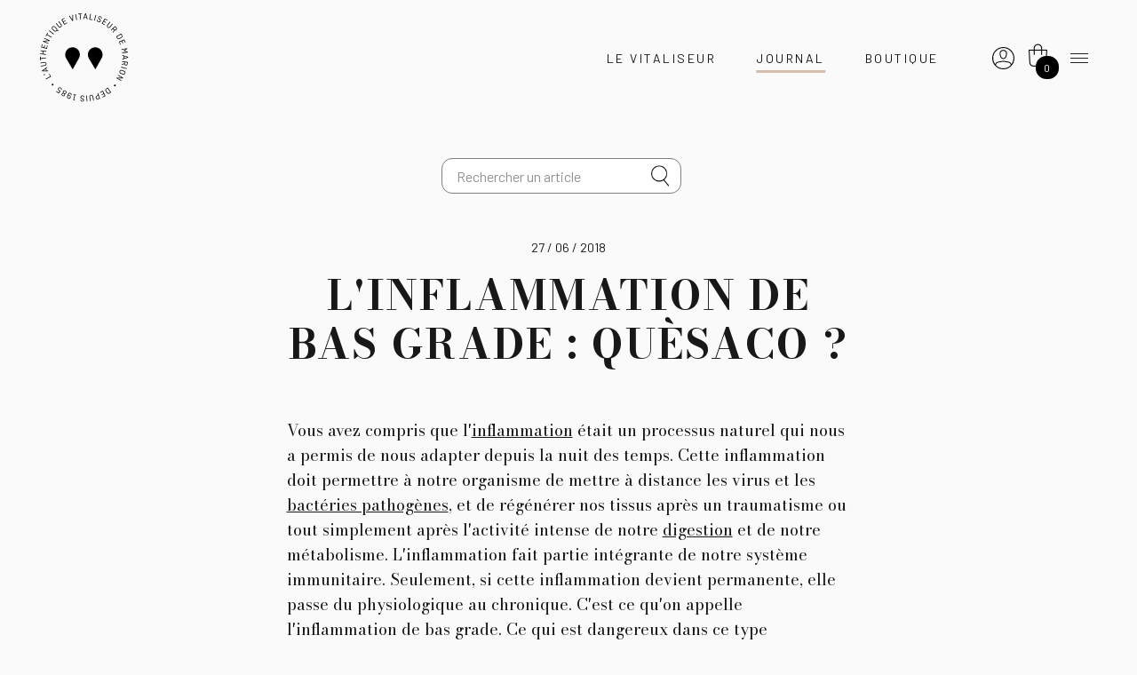

--- FILE ---
content_type: text/html
request_url: https://www.vitaliseurdemarion.fr/fr/officiel/article/slug/linflammation-de-bas-grade-quesaco
body_size: 13240
content:
<!doctype html>
<html class="own-html" lang="fr">

<head>
  <link rel="preconnect" href="https://fonts.googleapis.com">
  <link rel="preconnect" href="https://fonts.gstatic.com" crossorigin>

  <meta charset="utf-8" />
  <meta name="generator" content="Fasty" />
  <link rel="apple-touch-icon" sizes="57x57" href="https://resize.ovh/r/037cffc0-abd8-11e9-b464-57469525097d/57/57">
  <link rel="apple-touch-icon" sizes="60x60" href="https://resize.ovh/r/037cffc0-abd8-11e9-b464-57469525097d/60/60">
  <link rel="apple-touch-icon" sizes="72x72" href="https://resize.ovh/r/037cffc0-abd8-11e9-b464-57469525097d/72/72">
  <link rel="apple-touch-icon" sizes="76x76" href="https://resize.ovh/r/037cffc0-abd8-11e9-b464-57469525097d/76/76">
  <link rel="apple-touch-icon" sizes="114x114" href="https://resize.ovh/r/037cffc0-abd8-11e9-b464-57469525097d/114/114">
  <link rel="apple-touch-icon" sizes="120x120" href="https://resize.ovh/r/037cffc0-abd8-11e9-b464-57469525097d/120/120">
  <link rel="apple-touch-icon" sizes="144x144" href="https://resize.ovh/r/037cffc0-abd8-11e9-b464-57469525097d/144/144">
  <link rel="apple-touch-icon" sizes="152x152" href="https://resize.ovh/r/037cffc0-abd8-11e9-b464-57469525097d/152/152">
  <link rel="apple-touch-icon" sizes="180x180" href="https://resize.ovh/r/037cffc0-abd8-11e9-b464-57469525097d/180/180">
  <link rel="icon" type="image/png" sizes="192x192"
    href="https://resize.ovh/r/037cffc0-abd8-11e9-b464-57469525097d/192/192">
  <link rel="icon" type="image/png" sizes="32x32"
    href="https://resize.ovh/r/037cffc0-abd8-11e9-b464-57469525097d/32/32">
  <link rel="icon" type="image/png" sizes="96x96"
    href="https://resize.ovh/r/037cffc0-abd8-11e9-b464-57469525097d/96/06">
  <link rel="icon" type="image/png" sizes="16x16"
    href="https://resize.ovh/r/037cffc0-abd8-11e9-b464-57469525097d/16/16">
  <meta name="p:domain_verify" content="640d016d46214ea3b8c8e4403ad4234c" />

  <meta name="msapplication-TileColor" content="#ffffff">
  <meta name="msapplication-TileImage" content="https://resize.ovh/r/037cffc0-abd8-11e9-b464-57469525097d/144/144">

  <meta name="theme-color" content="#ffffff">

  <link rel="alternate" type="application/rss+xml" title="Feed RSS" href="/fr/flux/rss" />
  <meta name="viewport" content="width=device-width, initial-scale=1, shrink-to-fit=no" />
  <!-- Bootstrap CSS -->
  <link href="https://stackpath.bootstrapcdn.com/bootstrap/4.3.1/css/bootstrap.min.css" rel="stylesheet"
    integrity="sha384-ggOyR0iXCbMQv3Xipma34MD+dH/1fQ784/j6cY/iJTQUOhcWr7x9JvoRxT2MZw1T" crossorigin="anonymous" />
  <!-- <link href="https://fonts.googleapis.com/css?family=Open+Sans:300,400,500,600,700&amp;26;display=swap"
    rel="stylesheet" /> -->
  <link href="https://fonts.googleapis.com/css2?family=Barlow:wght@400;500;700;800&family=Barlow+Condensed:wght@300&family=Bodoni+Moda:wght@400;500;600;700&display=swap"
    rel="stylesheet">


  <link rel="stylesheet" href="https://maxcdn.bootstrapcdn.com/font-awesome/4.5.0/css/font-awesome.min.css" />
  <link rel="stylesheet" href="/fr/5312898/css/WuvkeV4KuwmiPLq3w-ryGLYJ2KA=.css" type="text/css" media="all" />
  <meta property="fb:app_id" content="1548671818734296" />
  <script src="/fr/5312898/vendors/puha4OXH-53n1yv1CUiqXIgebdA=.js"></script>
  <script>
    function eventHub() { riot.observable(this) }
    var eventHub = new eventHub()
    var lang = "fr"
    var url = "https://vitaliseur.fasty.ovh/_db/db_vitaliseur/v1/"
  </script>
  <title>L'inflammation de bas grade : quèsaco ?</title><meta name="description" content="L'inflammation de bas grade : quèsaco ?" /><meta property="og:title" content="L'inflammation de bas grade : quèsaco ?" /><meta property="og:image" content="https://resize.ovh/o/179ddcc0-ac7a-11e9-b464-57469525097d" /><meta property="og:type" content="article" /><link rel="canonical" href="https://vitaliseurdemarion.fr/fr/officiel/article/slug/linflammation-de-bas-grade-quesaco" /><meta property="og:url" content="https://vitaliseurdemarion.fr/fr/officiel/article/slug/linflammation-de-bas-grade-quesaco" />
</head>

<body class="d-flex flex-column" id="bodySite">
  <script src='/fr/5966113/component/_jYnEWbC--M.tag' type='riot/tag'></script><script>document.addEventListener('DOMContentLoaded', function() { riot.mount('search') });document.addEventListener('turbolinks:load', function() { riot.mount('search') });</script>
  <newsletterpopup></newsletterpopup>
  <script src='/fr/608812582/component/_jYnEWbC--I.tag' type='riot/tag'></script><script>document.addEventListener('DOMContentLoaded', function() { riot.mount('newsletterpopup') });document.addEventListener('turbolinks:load', function() { riot.mount('newsletterpopup') });</script>

  
<header class="header">
	<div class="header_inner">
		<nav class="header-brand">
			<a href="https://shop.vitaliseurdemarion.fr/officiel/vitaliseur-de-marion/?lang=fr">
				<img class="default-logo" alt="Le Vitaliseur de Marion"
					src="/asset/o/ec82b362-9b1c-4423-a5b6-1a5327f41dac?_from=dml0YWxpc2V1cg==">
			</a>
		</nav>
		<nav class="header-nav">
			<ul class="menu menu-left">
				<li class="item-vitaliseur">
					<a href="https://shop.vitaliseurdemarion.fr/officiel/vitaliseur-de-marion/fr">Le Vitaliseur</a>
				</li>
				
				
				<li class="item-journal">
					<a href="/fr/officiel/articles">Journal</a>
				</li>
				<li class="item-shop">
					<a href="https://shop.vitaliseurdemarion.fr/">Boutique</a>
				</li>
			</ul>
			<ul class="menu menu-right">
				<li>
					<nav id="basket">
						<a href="https://shop.vitaliseurdemarion.fr/mon-compte"><img
								src="/static/uploads/2019/09/04/pyOnZfFuXoN9qvj7anhy.svg" height="25" /></a>
						<button class="btn" type="button" data-toggle="collapse" data-target="#mySidebasket"
							aria-expanded="false" aria-controls="mySidebasket">
							<span class="navbar-toggler-icon basket"><i class="ma-shopping-basket">
									<div class="nbbask"></div>
								</i></span>
						</button>
					</nav>
					<div id="mySidebasket" class="collapse sidebasket">
						<span class="caret"></span>
						<div class="cont-sidebasket">
							<p class="pt-2 pb-3" id="cartinfo"></p>
							<div class="border-bottom pt-2 pb-2 d-block d-md-none d-948-none"><a
									href="http://shop.vitaliseurdemarion.fr" class="d-flex"><i class="ma-vitaliseur mr-3"></i>
									<div class="mt-1">Boutique</div>
								</a></div>
							<div class="pt-2 hidden border-bottom pt-2 pb-2" id="se_connecter"><a
									href="http://shop.vitaliseurdemarion.fr/login" class="d-flex"><i
										class="ma-connexion mr-3"></i>
									<div class="mt-1">Se connecter</div>
								</a></div>
							<div class="border-bottom pt-2 pb-2"><a href="http://shop.vitaliseurdemarion.fr/panier"
									class="d-flex"><i class="ma-shopping-basket-white mr-3"></i>
									<div class="mt-1">Panier</div>
								</a></div>
							<div class="border-bottom pt-2 pb-2 hidden" id="mes_commandes"><a
									href="http://shop.vitaliseurdemarion.fr/mes-commandes" class="d-flex"><i
										class="ma-commandes mr-3"></i>
									<div class="mt-1">Mes commandes</div>
								</a></div>
							<div class="pt-2 pb-2 d-block d-md-none d-948-none"><a
									href="https://www.vitaliseurdemarion.fr/officiel/vitaliseur-de-marion/"
									class="d-flex"><i class="ma-icologo mr-3"></i>
									<div class="mt-1">Découvrir</div>
								</a></div>
						</div>
					</div>
				</li>
				<li>
					<button class="navbar-toggler border-0" type="button" onclick="openNav();">
						<span class="navbar-toggler-icon"></span>
					</button>
				</li>
			</ul>
		</nav>
	</div>
</header>

<div id="mySidenav" class="menu-touch-wrapper">
	<div class="menu-touch">
		<div class="menu-touch_inner">
			<button class="btn-close" onclick="closeNav();">
				<span class="btn-icon"></span>
				<span class="btn-label">Fermer</span>
			</button>
			<div class="menu-head">
				<div class="menu-inner">
					<search inputclass="mdb-autocomplete" spanclass="ma-search"
						elid="ma-search"></search>
				</div>
			</div>
			<div class="menu-body">
				<div class="menu-inner">
					<nav>
						<ul class="navigation">
							<li>
								<div class="btn-wrapper">
									<a href="https://shop.vitaliseurdemarion.fr/officiel/vitaliseur-de-marion/fr">
										<span>Le Vitaliseur</span>
									</a>
									<a class="btn-secondary" href="https://shop.vitaliseurdemarion.fr/?lang=fr">
										<span>Boutique</span>
									</a>
									
								</div>
								<ul>
									<li><a href="https://app.vitaliseurdemarion.fr/"><span>Application</span></a></li>
									<li>
										<a
											href="/fr/officiel/article/slug/quelle-difference-vitaliseur-autre-cuit-vapeur">
											<span>Découvrir</span>
										</a>
									</li>
									<li>
										<a
											href="/fr/officiel/article/slug/vitaliseur-marion-mode-demploi-cuit-vapeur">
											<span>Conseils d'utilisation</span>
										</a>
									</li>
									<li>
										<a href="/fr/officiel/article/slug/fondement-dune-cuisine-nouvelle">
											<span>Son histoire</span>
										</a>
									</li>
								</ul>
							</li>
							<li>
								<a href="/fr/officiel/articles">
									<span>Articles</span>
								</a>
							</li>
							<li>
								<a href="/fr/officiel/recettes">
									<span>Recettes</span>
								</a>
							</li>
							<li>
								<a href="/fr/officiel/marion">
									<span>Marion Kaplan</span>
								</a>
							</li>
							
							<li>
								<a href="/fr/officiel/filtre-articles/tag/podcast">
									<span>Podcasts</span>
								</a>
							</li>
							
							<li>
								<a href="https://shop.vitaliseurdemarion.fr/calendrier">
									<span>Agenda</span>
								</a>
							</li>
							<li>
								<a href="https://shop.vitaliseurdemarion.fr/faq?lang=fr">
									<span>FAQ</span>
								</a>
							</li>
							<li class="contacts">
								<a href="tel:+33494012261" class="phoneto">
									<span>+33 (4) 94 01 22 61</span>
								</a>
								<a href="/cdn-cgi/l/email-protection#7b1814150f1a180f3b0d120f1a1712081e0e0955181416" class="mailto">
									<span>
										<svg xmlns="http://www.w3.org/2000/svg" viewBox="0 0 28.5 20.2">
											<path fill="#020203" d="M2.8 0C1.3 0 0 1.3 0 2.9v14.4c0 1.6 1.2 2.9 2.8 2.9h22.9c1.5 0 2.8-1.3 2.8-2.9V2.9c0-1.6-1.2-2.9-2.8-2.9H2.8zm0 1.4h22.9c.2 0 .4.1.6.1L15.1 12.1c-.5.5-1.2.5-1.7 0L2.2 1.5c.2-.1.4-.1.6-.1zM1.5 2.7l7.9 7.5L1.6 18c-.1-.2-.2-.4-.2-.7V2.9c0-.1 0-.2.1-.2zm25.6 0v14.6c0 .2-.1.5-.2.7l-7.8-7.8 8-7.5zm-8.9 8.4l7.6 7.6h-23-.1l7.6-7.6 2.1 2c1 1 2.6 1 3.6 0l2.2-2z"/>
										</svg>
									</span>
								</a>
							</li>
						</ul>
					</nav>
					<nav class="nav-social-lang">
						<span class="row-label">Suivez-nous</span>
						<div class="list-wrapper">
							<ul class="list-networks">
								<li>
									<a href="https://www.facebook.com/vitaliseurdemarion" target="_blank"
										rel="noopener noreferrer">
										<i class="ma-facebook" aria-hidden="true"></i>
									</a>
								</li>
								<li>
									<a href="https://www.instagram.com/vitaliseur/?hl=fr" target="_blank"
										rel="noopener noreferrer">
										<i class="ma-instagram" aria-hidden="true"></i>
									</a>
								</li>
								<li>
									<a href="https://twitter.com/vitaliseur" target="_blank" rel="noopener noreferrer">
										<i class="ma-twitter" aria-hidden="true"></i>
									</a>
								</li>
								<li>
									<a href="https://www.pinterest.fr/LeVitaliseur/" target="_blank"
										rel="noopener noreferrer">
										<i class="ma-pinterest" aria-hidden="true"></i>
									</a>
								</li>
							</ul>
							<ul class="list-lang">
								<li>
									<a href="/fr/officiel/articles" target="_blank" class="langfr">
										<i class="ma-fr-flag" aria-hidden="true"></i>
									</a>
								</li>
								<li>
									<a href="/en/officiel/articles" target="_blank" class="langen">
										<i class="ma-en-flag" aria-hidden="true"></i>
									</a>
								</li>
							</ul>
						</div>
					</nav>
				</div>
			</div>
			<!--<div class="menu-foot">
				<div class="menu-inner">
					<div class="wrapp-95">
						<span>Découvrez la maison du Vitaliseur</span>
						<span>
							<a href="#">Épicerie</a>, <a href="#">Céramique</a>, <a href="#">Magazine</a>
						</span>
					</div>
				</div>
			</div>-->
		</div>
	</div>
	<button class="btn-close-xl" onclick="closeNav()">
		<span class="btn-label">Fermer</span>
	</button>
	<!-- <div class="cont-sidenav">
		<a href="javascript:void(0)" class="closebtn" onclick="closeNav()">&times;</a>
		<ul class="nav">
			<li class="nav-item">
				<a class="nav-link"
					href="https://www.vitaliseurdemarion.fr/officiel/vitaliseur-de-marion/?lang=fr">{{
					tr | Le Vitaliseur }}</a>
				<ul class="list-unstyled">
					<li><a class="nav-link"
							href="/fr/officiel/article/slug/quelle-difference-vitaliseur-autre-cuit-vapeur">{{
							tr | Découvrir }}</a></li>
					<li><a class="nav-link"
							href="/fr/officiel/article/slug/vitaliseur-marion-mode-demploi-cuit-vapeur">{{
							tr | Conseils d'utilisation }}</a></li>
					<li><a class="nav-link"
							href="/fr/officiel/article/slug/fondement-dune-cuisine-nouvelle">{{
							tr | Son histoire }}</a></li>
				</ul>
			</li>
			<li class="nav-item">
				<a class="nav-link" href="/fr/officiel/articles">Santé</a>
				<ul class="list-unstyled">
					<li><a class="nav-link nav_bien_etre" href="/fr/officiel/articles">Bien-être</a></li>
					<li><a class="nav-link nav_recettes" href="/fr/officiel/recettes">Recettes</a></li>
					<li><a class="nav-link" href="https://95degres.com">95°</a></li>
					<li><a class="nav-link nav_marion" href="/fr/officiel/marion">Marion Kaplan</a>
					</li>
				</ul>
			</li>
			<li class="nav-item">
				<a class="nav-link" href="https://shop.vitaliseurdemarion.fr/?lang=fr">Boutique</a>
				<ul class="list-unstyled">
					<li><a class="nav-link" href="https://shop.vitaliseurdemarion.fr/mentions?lang=fr">Mentions légales</a></li>
					<li><a class="nav-link" href="https://shop.vitaliseurdemarion.fr/cgv?lang=fr">{{
							tr | CGV }}</a></li>
				</ul>
			</li>
			<li class="nav-item">
				<a class="nav-link" href="https://shop.vitaliseurdemarion.fr/faq?lang=fr">FAQ</a>
			</li>
		</ul>
		<search_recipe inputclass="form-control pr-5 mdb-autocomplete"
			spanclass="ma-search-sidemenu form-control-feedback" elid=""></search_recipe>

		<div class="mr-0 mr-sm-4 pr-0 pr-sm-3" style="margin-top: 20px">
			<a href="/fr/officiel/articles" target="_blank" class="langfr"><i class="ma-fr-flag"
					aria-hidden="true"></i></a><a href="/en/officiel/articles" target="_blank" class="langen"
				style="margin-left:5px"><i class="ma-en-flag" aria-hidden="true"></i></a>
		</div>
	</div> -->
</div>

<script data-cfasync="false" src="/cdn-cgi/scripts/5c5dd728/cloudflare-static/email-decode.min.js"></script><script>
	var count = localStorage.getItem("cart") || 0
	$(".ma-shopping-basket .nbbask").text(count)
	if (count > 0) {
		$("#cartinfo").text("Vous avez " + count + " articles dans votre panier")
	} else {
		$("#cartinfo").text("Votre panier est vide")
	}

	if (localStorage.getItem("cart") !== undefined) {
		$("#mes_commandes").removeClass("hidden")
	} else {
		$("#se_connecter").removeClass("hidden")
	}
</script>
  <div id="page-content font-title">
    

<div class=" "><div class="none ">
  
  <div class="container">

  	<div class="row justify-content-center align-items-center mt-0 mt-sm-5 content-article font-title">
		<nav class="navbar d-flex justify-content-center align-items-center marg-menu-top" id="second-nav">
			<search inputclass="form-control mr-0 mr-md-3 pr-5 mdb-autocomplete" spanclass="ma-search form-control-feedback" title="Rechercher un article"
				elid="ma-search"></search>
			<!--<div class="dropdown">
				<button class="btn dropdown-toggle d-flex" type="button" id="dropdownMenu2" data-toggle="dropdown"
					aria-haspopup="true" aria-expanded="false">
					Tous les articles
				</button>

				<div class="dropdown-menu" aria-labelledby="dropdownMenu2">
					<div class="dropdown-divider mb-2"></div>
					<button class="dropdown-item" type="button">Entrées</button>
					<button class="dropdown-item" type="button">Plats</button>
					<button class="dropdown-item" type="button">Desserts</button>
					<div class="dropdown-divider mt-2 mb-2"></div>
					<button class="dropdown-item" type="button">Végétal</button>
					<button class="dropdown-item" type="button">Grands-mères</button>
				</div>

			</div>-->
		</nav>

  		<div class="col-lg-8 col-md-11 col-xl-7 col-12 pb-3 pb-sm-5" id="article">
  		  
				<p class="date-article text-center mb-3">27 / 06 / 2018</p>
    			<h1 class="text-center text-uppercase">L&#039;inflammation de bas grade : quèsaco ?</h1>
    			<!-- <p class="text-center reseau-partage">
    			  Partager - <a href="" class="partage twitter-share">Twitter</a>
    			  <a href="" class="partage fb-share">Facebook</a>
    			  <a href="" class="partage" data-toggle="modal" data-target="#shareFriend" data-subject="L&#039;inflammation de bas grade : quèsaco ?">Lien</a>
  			  </p> -->

    			<p class="entete-article"></p>
    			<div class="cont-article"><p>Vous avez compris que l'<a title="Comment neutraliser l’inflammation ?" href="/officiel/advices/comment-neutraliser-linflammation/" target="_blank">inflammation</a> était un processus naturel qui nous a permis de nous adapter depuis la nuit des temps. Cette inflammation doit permettre à notre organisme de mettre à distance les virus et les <a title="Des bactéries pour la vie" href="/officiel/le-mag-de-marion/marion-vous-dit-tout/bacteries-vie/" target="_blank">bactéries pathogènes</a>, et de régénérer nos tissus après un traumatisme ou tout simplement après l'activité intense de notre <a title="Digestion ou absorption là est la question – partie 1" href="/officiel/advices/digestion-absorption-question/" target="_blank">digestion</a> et de notre métabolisme. L'inflammation fait partie intégrante de notre système immunitaire.

Seulement, si cette inflammation devient permanente, elle passe du physiologique au chronique. C'est ce qu'on appelle l'inflammation de bas grade.

Ce qui est dangereux dans ce type d'inflammation, c'est qu'on ne s’en rend pas compte car on ne perçoit pas la douleur et son processus est totalement silencieux.</p><p>Notre organisme&nbsp;a toutes les possibilités de désactiver l'inflammation une fois qu'il a vaincu l'envahisseur ou que la blessure est cicatrisée. On dit que le système inflammatoire est fonctionnel.

Les soldats au service de l'inflammation silencieuse s'appellent les <em>eicosanoïdes </em>avec pour alliés les<em> cytokines</em>. Ce sont des hormones et des protéines qui contrôlent tout le processus inflammatoire en permettant aux cellules spécialisées de se mobiliser et de traverser les vaisseaux sanguins afin d'arriver sur le lieu de l'agression et détruire les barbares en les absorbant grâce aux cellules macrophages, et en réparant les tissus lésés.

&nbsp;

Mesdames et Messieurs votre graisse abdominale et votre cellulite sont un vaste entrepôt contenant de puissants générateurs d'inflammation. En effet cet entrepôt séquestre des acides gras très inflammatoires, l'acide arachidonique plus communément appelé oméga 6, qui fabrique tous les écosanoïdes pro inflammatoires entraînant la production d'une cascade de cytokines inflammatoires.</p><p><h3><a title="Vous êtes un homme, Madame Kousmine !" href="/officiel/etes-homme-madame-kousmine/" target="_blank" style="">Kousmine</a> disait déjà il y a 70 ans, qu'il y avait les eicosanoïdes de paix et les eicosanoïdes de guerre.</h3>
En gros, ceux de la paix ce sont les dérivés des <a title="« Tous gros demain » Conférence de Pierre Weill Partie 1" href="/officiel/le-mag-de-marion/marion-vous-dit-tout/gros-demain-conference-pierre-weill-partie-1/" target="_blank">oméga 3</a>, l’acide eicosapentaenoïque ou EPA,&nbsp; et ceux de la guerre les dérivés des <a title="« Tous gros demain » Conférence de Pierre Weill Partie 2" href="/officiel/le-mag-de-marion/marion-vous-dit-tout/gros-demain-conference-pierre-weill-partie-2/" target="_blank">oméga 6</a>, l’acide arachidonique.</p><p><h3>Comment j’ai détecté mon inflammation de bas grade&nbsp;?</h3></p><p>Manger bio et équilibré n'est pas suffisant. Nos aliments aujourd'hui ne peuvent plus couvrir les besoins de notre organisme&nbsp;!

Il y a trois ans j'ai fait un bilan complet avec toutes ces analyses qui sortent de l'ordinaire et qui hélas ne sont pas remboursées par la sécurité sociale. C'est bien dommage, car on éviterait la plupart des maladies comme le <a title="L’impact du sucre sur le diabète" href="/officiel/advices/impact-sucre-diabete/" target="_blank">diabète</a>, les maladies cardio-vasculaires voire les <a title="Cancer, la fin d’une maladie de civilisation ?" href="/officiel/cancer-fin-dune-maladie-civilisation/" target="_blank">cancers</a> et les maladies neuro dégénératives. Étant née par césarienne, élevée au lait de vache dans des <a title="La bonne façon de nourrir son bébé" href="/officiel/advices/bonne-facon-nourrir-bebe/" target="_blank">biberons</a>, et surtout ayant consommé des antibiotiques avant l'âge de trois ans, j'ai toujours eu un intestin extrêmement fragile et des ballonnements au moindre changement alimentaire et à la moindre émotion.

Quelle ne fut pas ma surprise quand je vis que je pouvais basculer dans l'insulino résistance, que je manquais d'oméga 3 EPA, de zinc, et que mon intestin était perméable, ça je m'en doutais&nbsp;!</p><p>Si je n'avais pas fait ses analyses, je pense que j'aurais pu basculer vers le diabète car je n'avais pas forcément conscience des dégâts que peuvent occasionner la consommation d'<a title="Les conséquences du sucre sur votre corps" href="/officiel/le-mag-de-marion/les-consequences-du-sucre-corps/" target="_blank">aliments riches en glu</a>cides&nbsp;comme le riz, les pommes de terre chaude, le maïs, les fruits comme le raisin, la pastèque, la mangue&nbsp;et bien sûr le chocolat que je consommais un peu trop. Tout comme vous je suis gourmande. Mais le fait de voir s'afficher ces analyses m'a suffisamment motivée à être plus stricte dans ma diète et à prendre des compléments alimentaires pour combler mes carences et lutter contre l'inflammation et régler mon terrain.

À propos de terrain, je vous ai expliqué comment on pouvait déterminer notre terrain génétique en faisant une recherche de notre <a title="2050 : nous serons tous intolérants au gluten!" href="/officiel/le-mag-de-marion/marion-vous-dit-tout/2050-serons-intolerants-au-gluten/" target="_blank">haplotype HLA</a>. On va l'appeler notre polymorphisme génétique. J'ai découvert que je pouvais être programmée à être diabétique et cœliaque. La bonne nouvelle c'est que, même si vous êtes prédisposés à ce type de maladie, vous pouvez très bien ne jamais les déclencher si vous observez une hygiène de vie comme je vous l’ai largement démontré dans mes divers ouvrages et surtout dans mon dernier livre <a title="Paléobiotique" href="/officiel/books/paleobiotique/" target="_blank"><em>Paléobiotique</em></a> aux éditions Thierry Souccar.</p><p><h3>Voici les analyses conseillées</h3><h3><strong style="font-size: 1.5rem;"><em>Le profil des acides gras érythrocitaires</em></strong></h3>
C'est une analyse très approfondie de tous vos acides gras, y compris les trans, si toxiques. Ces <a title="Manger gras pour perdre du poids ?" href="/officiel/manger-gras-reduire-poids/" target="_blank">acides gras</a> sont d'une importance capitale pour le bon fonctionnement de votre corps. Ils ont de multiples fonctions car, outre leur aspect calorique, ils sont les constituants principaux de vos membranes biologiques, ils sont les précurseurs de médiateurs et des facteurs régulateurs de votre expression génique. Grâce à cette analyse vous pourrez connaître votre statut en acides gras et vous pourrez ainsi savoir si votre alimentation est équilibrée ou non et si votre métabolisme est altéré, ce qui peut être un des grands facteurs des maladies chroniques.</p><p><h3><strong><em>La CRP ultrasensible</em></strong></h3><p><p>Tout le monde devrait faire cette analyse qui permet de détecter l'inflammation systémique de bas grade à l'origine de la plupart des maladies chroniques comme je l’ai énoncé plus haut.</p></p></p><p><h3><em><strong>L’homocystéine</strong></em></h3>Encore une analyse qui vous permet de connaître votre état inflammatoire et surtout qui révèle si vous risquez de souffrir d'une pathologie vasculaire, de dépression et de cancers entre autres. En effet, chez le sujet sain cet acide aminé soufré se transforme en cystéine. En revanche, quand elle s'accumule, l’homocystéine est directement agressive pour la paroi vasculaire. Elle peut être due à des carences en vitamines B6, B9, B12 ou à des anomalies enzymatiques congénitales.

Le bon fonctionnement de l’homocystéine dépend du polymorphisme de l'individu et de la biodisponibilité, c'est-à-dire la capacité de métabolisation et d'absorption de plusieurs vitamines comme les vitamines B2, B6, B9 et B12.</p><h3><strong><em>Les indices HOMA et QUICKI</em></strong></h3><p>
Permettent de mesurer à partir de votre sang votre glycémie ainsi que votre insulinémie. Ces indices permettent d'évaluer la résistance à l'insuline pour le HOMA et la sensibilité à cette hormone pour le QUICKI.</p><h3><strong><em>Le statut martial ou analyse complète du Fer</em></strong></h3><p>Analyser la ferritine n'est pas suffisant pour connaître nos réserves en fer et leur action dans l'organisme.

Le statut martial permet de doser la ferritine mais également la transferrine. Sa saturation permet d'évaluer la biodisponibilité du fer pour nos cellules.

Le fer est vital pour la production des globules rouges mais il assure également d'innombrables fonctions. Il contribue notamment au fonctionnement optimal des mitochondries, centrales énergétiques de chacune de nos cellules, et à la synthèse de nos neuromédiateurs.&nbsp; &nbsp;</p><h3><strong><em>La 8 hydroxy-guanosine ou 8-OHDG</em></strong></h3><p>Cette analyse permet de refléter (de manière indirecte) l'accumulation des lésions oxydatives de notre ADN. Son taux permet d'évaluer le stress oxydant (votre état de rouille).

Aujourd'hui, notre ADN est de plus en plus agressé par notre vie moderne : pollution, pesticides, perturbateurs endocriniens, <a title="J’arrête la malbouffe !" href="/officiel/books/malbouffe/" target="_blank">malbouffe</a>, <a title="Fumer tue à petit feu" href="/officiel/advices/fumer-tue-petit-feu/" target="_blank">tabac</a>, alcool, drogues, médicaments, <a title="Du stress au burn out" href="/officiel/advices/du-stress-au-burn-out/" target="_blank">stress</a> divers, auxquels viennent s'ajouter la pollution des ondes émises par la wi-fi, les téléphones portables, etc. le stress oxydant est considéré comme un indicateur de <a title="Des secrets de longévité bien gardés" href="/officiel/advices/secrets-longevite-bien-gardes/" target="_blank">vieillissement</a> et de risque de cancer.</p><h3><strong><em>Le Zinc</em></strong></h3><p>Je n'avais pas conscience de l'importance de ce petit oligo-élément que l'on trouve en quantité insuffisante dans notre alimentation à moins de manger des huîtres ou des bigorneaux plusieurs fois par semaine, car le zinc d'origine végétale est beaucoup moins absorbable.

C'est un métal fondamental pour la prolifération cellulaire comme celle de la peau et des muqueuses. Il a un rôle majeur dans le fonctionnement du système immunitaire. C'est un cofacteur de nos défenses anti oxydantes et de nombreuses enzymes.

Il joue également un rôle important au niveau du système nerveux. Sa déficience est associée à des troubles cognitifs et émotionnels, à de la fatigue, des maladies de peau qui peuvent dégénérer en cancer. Je vous développerai toute sa richesse dans une prochaine newsletter.</p><h3><strong><em>Le sélénium</em></strong></h3><p>Si vous mangez trois noix du Brésil par jour vous ne devriez pas être carencés. Sa mesure est néanmoins importante car il a un rôle clé dans nos mitochondries et c’est un cofacteur responsable de la conversion de l'hormone T4 en T3 si importante pour le bon fonctionnement de notre thyroïde.</p><h3><strong><em>La vitamine D</em></strong></h3><p>Son rôle va bien au-delà de la fixation du calcium dans notre squelette. Elle intervient dans l'activité de notre système immunitaire et possède des propriétés anti-inflammatoires et anti cancéreuses que l'on soit jeune ou vieux, nous sommes de plus en plus carencé en cette vitamine. Personnellement, vivant au soleil, je me croyais couverte et ne pensais pas souffrir de son insuffisance. Quelle ne fut pas ma surprise de constater que j'étais en dessous le 30 ng&nbsp;! J'ai dû me supplémenter pour revenir à une norme physiologique. Je vous conseille d'en faire autant.</p><h3><strong><em>La vitamine A</em></strong></h3><p>On croit que manger des carottes ou des légumes riches en caroténoïdes suffit à couvrir nos besoins en cette précieuse vitamine. Vous serez peut-être étonnés de vos résultats et d'observer une carence. Son rôle est majeur. Elle est indispensable à l'activité de la vitamine D, des hormones thyroïdiennes et de l'activité biologique de certains acides gras. Elle agit comme antioxydant et permet de réguler notre expression génique. Sa carence ou son excès a des conséquences délétères sur le fonctionnement de notre organisme.</p><h3><strong><em>Les anticorps anti LDL oxydés</em></strong></h3><p>Nous avons besoin de cholestérol pour le bon fonctionnement de notre organisme, pour la fabrication de nos œstrogènes et pour la protection de notre cerveau. C'est le LDL oxydé qui est toxique et qui peut être impliqué dans l'initiation et la progression des lésions d'athérosclérose.</p><h3><strong><em>Les IgG dirigés contre la caséine, l'ovalbumine et le gluten</em></strong></h3><p>
Si vous ne l'avez pas déjà fait, je vous conseille de faire cette analyse qui peut peut-être révéler une&nbsp;hypersensibilité&nbsp;aux œufs, aux <a title="Les produits laitiers nous fatiguent" href="/officiel/le-mag-de-marion/marion-vous-dit-tout/les-produits-laitiers-nous-fatiguent/" target="_blank">produits laitiers</a> ou au <a title="Régime sans gluten : bon ou mauvais ?" href="/officiel/nutritionniste-marion-kaplan/lagenda-nutrition-de-marion/regime-sans-gluten-bon-ou-mauvais/" target="_blank">gluten</a> et qui peut être source d'hyper perméabilité intestinale. Cette hypersensibilité peut conduire à différents troubles de type allergique et entraîner des maladies auto-immunes.</p><p>Vous me direz que cela fait bien des choses à étudier&nbsp;!

Pourtant, ce n'est pas si compliqué que ça.

Il vous suffit de faire un bilan d'investigation préventive appelé BIP de base.

Son coût total est de 215 € non remboursé par la sécurité sociale. Il vous suffit d'appeler le laboratoire et de leur demander un kit de prélèvement pour cet examen.

Ils vous enverront un boîtier avec des fioles très bien conditionnées. Il y a toutes les explications pour les prélèvements d'urine et de sang. Il vous suffit d'aller au laboratoire en bas de chez vous pour faire les prélèvements de sang dans les petites fioles et les envoyer le jour même au laboratoire.</p><p>Bien sûr, vous ne saurez pas lire les résultats. C'est la raison pour laquelle je vous invite à <strong>consulter un médecin formé à la médecine fonctionnelle et nutritionnelle</strong>. Vous pouvez demander <strong>de ma part</strong> à ce laboratoire, une liste de médecins formés dans votre région.

N'hésitez pas à me contacter si vous rencontrez un problème.</p><p>Laboratoire LIMS-MBNEXT

Tel&nbsp;: + 32 ( 0)10 870 970

<a href="http://www.lims-mbnext.be/" target="_blank">http://www.lims-mbnext.be/</a></p><p><strong>Marion Kaplan</strong></p></div>
    			
    			
    			<!-- <div class="text-center">
    			  
      				<ul class="liste-tag d-inline-block text-left">
      				  
      					  <li><a href="/fr/officiel/filtre-articles/tag/santé">santé</a></li>
      					
      					  <li><a href="/fr/officiel/filtre-articles/tag/microbiote">microbiote</a></li>
      					
      					  <li><a href="/fr/officiel/filtre-articles/tag/diabète">diabète</a></li>
      					
      					  <li><a href="/fr/officiel/filtre-articles/tag/cancer">cancer</a></li>
      					
      				</ul>
    				
    			</div> -->
    		
  		</div>
  	</div>

	<!-- <div class="row justify-content-center align-items-center mt-0 mt-sm-5">
		<div class="col-md-12 pb-2 pb-sm-5 d-flex flex-row">
			<div class="col-md-3 pr-0 pl-0 pr-sm-2 pl-sm-2 text-center justify-content-start mt-4 next-prev">
			
					<a href="/fr/-/article/slug/prevoyez-un-bon-fond-de-placard">
					<i class="ma-prev"></i>
					<p class="text-uppercase">Prévoyez un bon fond de placard ! </p>
				</a>
				
			</div>
			<div class="col-md-6 text-center d-none d-md-flex justify-content-center align-items-center">Partager

				<p class="mb-0"><a href="" class="partage twitter-share"><i class="fa fa-twitter"></i></a></p>
				<p class="mb-0"><a href="" class="partage fb-share"><i class="fa fa-facebook-f"></i></a> </p>
				<p class="mb-0"><a href="" class="partage pinterest-share"><i class="fa fa-pinterest-p"></i></a> </p>
				<p class="mb-0"><a href="" class="partage" data-toggle="modal" data-target="#shareFriend" data-subject="L&#039;inflammation de bas grade : quèsaco ?">Lien</a></p>
			</div>
			<div class="col-md-3 pr-0 pl-0 pr-sm-2 pl-sm-2 text-center justify-content-end mt-4 next-prev">
			
					<a href="/fr/-/article/slug/comment-neutraliser-linflammation"><i class="ma-next"></i>
					<p class="text-uppercase">Comment neutraliser l&#039;inflammation ?</p>
				</a>
				
			</div>
		</div>
	</div> -->

  </div>

  	<div class="container-socials d-flex justify-content-center align-items-center">
		Partager
		<p class="mb-0"><a href="" class="partage fb-share"><i class="fa fa-facebook-f"></i></a> </p>
		<p class="mb-0"><a href="" class="partage pinterest-share"><i class="fa fa-pinterest-p"></i></a> </p>
	</div>

	<div class="container-fluid" id="module-comm-fb">
		<div class="row justify-content-center align-items-center">
		<a name="comments"></a>

		<!-- facebook-tab -->
		<div id="fb-root"></div>

		

		<div class="fb-comments" data-href="http://www.vitaliseurdemarion.fr/officiel/advices/linflammation-bas-grade-quesaco/" data-width="" data-numposts="5"></div>
		</div>
	</div>
	<div class="container pb-5" id="same-sub">
		<div class="row justify-content-center align-items-center mt-5">
			<div class="pb-3 col-lg-8 col-md-11 col-xl-7 col-12">
				<div class="title pb-3">
					<b>Sur le même thème</b>
				</div>
			</div>
			
	<div class="col-lg-8 col-md-11 col-xl-7 col-12 d-flex flex-row align-items-center mb-5 article-container">
		<div class="col-md-10 col-9 pl-0 item-hover">
			<h2 class="title-liste mr-4 font-title"><a href="/fr/officiel/article/slug/fumer-tue-a-petit-feu">Fumer tue à petit feu</a></h2>
		
			<ul class="liste-tag d-none d-md-block">
				
					<li><a href="/fr/officiel/filtre-articles/tag/santé">santé</a></li>
				
					<li><a href="/fr/officiel/filtre-articles/tag/cancer">cancer</a></li>
				
			</ul>
		
		</div>
		<div class="col-md-2 col-3 pl-0 pr-0 text-right img-list-bien-container">
			
			<a href="/fr/officiel/article/slug/fumer-tue-a-petit-feu">
				<picture>
				<source type="image/webp" srcset="https://resize.ovh/r/0ef84510-ac7a-11e9-b464-57469525097d/100.webp">
				<source srcset="https://resize.ovh/r/0ef84510-ac7a-11e9-b464-57469525097d/100">
				<img class="img-list-bien" src="https://resize.ovh/r/0ef84510-ac7a-11e9-b464-57469525097d/100" alt="Fumer tue à petit feu">
				</picture>
			</a>
			
		</div>
	</div>

	<div class="col-lg-8 col-md-11 col-xl-7 col-12 d-flex flex-row align-items-center mb-5 article-container">
		<div class="col-md-10 col-9 pl-0 item-hover">
			<h2 class="title-liste mr-4 font-title"><a href="/fr/officiel/article/slug/etes-homme-madame-kousmine">Vous êtes un homme, Madame Kousmine ! </a></h2>
		
			<ul class="liste-tag d-none d-md-block">
				
					<li><a href="/fr/officiel/filtre-articles/tag/santé">santé</a></li>
				
					<li><a href="/fr/officiel/filtre-articles/tag/alimentation">alimentation</a></li>
				
					<li><a href="/fr/officiel/filtre-articles/tag/intolérances alimentaires">intolérances alimentaires</a></li>
				
					<li><a href="/fr/officiel/filtre-articles/tag/microbiote">microbiote</a></li>
				
			</ul>
		
		</div>
		<div class="col-md-2 col-3 pl-0 pr-0 text-right img-list-bien-container">
			
			<a href="/fr/officiel/article/slug/etes-homme-madame-kousmine">
				<picture>
				<source type="image/webp" srcset="https://resize.ovh/r/22dc53f0-d0ba-11e9-af35-f3d0dd89f378/100.webp">
				<source srcset="https://resize.ovh/r/22dc53f0-d0ba-11e9-af35-f3d0dd89f378/100">
				<img class="img-list-bien" src="https://resize.ovh/r/22dc53f0-d0ba-11e9-af35-f3d0dd89f378/100" alt="Vous êtes un homme, Madame Kousmine ! ">
				</picture>
			</a>
			
		</div>
	</div>

	<div class="col-lg-8 col-md-11 col-xl-7 col-12 d-flex flex-row align-items-center mb-5 article-container">
		<div class="col-md-10 col-9 pl-0 item-hover">
			<h2 class="title-liste mr-4 font-title"><a href="/fr/officiel/article/slug/candida-albicans">Tout sur le candida albicans</a></h2>
		
			<ul class="liste-tag d-none d-md-block">
				
					<li><a href="/fr/officiel/filtre-articles/tag/digestion">digestion</a></li>
				
					<li><a href="/fr/officiel/filtre-articles/tag/microbiote">microbiote</a></li>
				
					<li><a href="/fr/officiel/filtre-articles/tag/malbouffe">malbouffe</a></li>
				
			</ul>
		
		</div>
		<div class="col-md-2 col-3 pl-0 pr-0 text-right img-list-bien-container">
			
			<a href="/fr/officiel/article/slug/candida-albicans">
				<picture>
				<source type="image/webp" srcset="https://resize.ovh/r/10efa840-ac7a-11e9-b464-57469525097d/100.webp">
				<source srcset="https://resize.ovh/r/10efa840-ac7a-11e9-b464-57469525097d/100">
				<img class="img-list-bien" src="https://resize.ovh/r/10efa840-ac7a-11e9-b464-57469525097d/100" alt="Tout sur le candida albicans">
				</picture>
			</a>
			
		</div>
	</div>


<script>
  $(".nav_articles").addClass("active")
</script>

			</div>
			<!-- <div class="col-md-12 col-12 text-center pb-5">
				<a class="btn all-article text-uppercase" href="/fr/officiel/articles" role="button">TOUS LES ARTICLES</a>
			</div> -->
		</div>
	</div>


<share_friend></share_friend>
<script src='/fr/7540881/component/_jYnEWbC--C.tag' type='riot/tag'></script><script>document.addEventListener('DOMContentLoaded', function() { riot.mount('share_friend') });document.addEventListener('turbolinks:load', function() { riot.mount('share_friend') });</script>

<script>
$(".item-journal a").addClass("active");
</script>

<script>
$(function() {
  if(document.location.href.indexOf("/uploads/2018/08/ANALYSES-VITALISEUR-compile") > 0) {
    document.location.href = '/static/uploads/2019/09/06/2wNVY1AQhc4DMCmIxDk8.pdf';
  } else {
    if($(".none").height() == 0) {
      document.location.href = '/fr/officiel/articles';
    }
  }
})
</script></div></div>

  </div>

  

  <newsletter></newsletter>
  <!-- <script src='/fr/7919041/component/_jYnEWb----.tag' type='riot/tag'></script><script>document.addEventListener('DOMContentLoaded', function() { riot.mount('newsletter') });document.addEventListener('turbolinks:load', function() { riot.mount('newsletter') });</script> -->
  <footer id="sticky-footer" class="footer border-top">
	<div class="footer_inner">
		<nav class="footer-nav">
			<ul class="nav">
				<li><a href="#" onclick="eventHub.trigger('newsletter');return false;"><strong>Newsletter</strong></a>
				</li>
				<li><a href="https://shop.vitaliseurdemarion.fr/mentions">Mentions légales</a></li>
				<li><a href="https://shop.vitaliseurdemarion.fr/cgv">CGV</a>
				</li>
			</ul>

			<!-- <li class="nav-item">
					<a class="nav-link" href="/fr/officiel/articles">Santé</a>
					<ul class="list-unstyled">
						<li><a class="nav-link" href="/fr/officiel/articles">Bien-être</a></li>
						<li><a class="nav-link" href="/fr/officiel/recettes">Recettes</a></li>
						<li><a class="nav-link" href="https://95degres.com">95°</a></li>
						<li><a class="nav-link" href="/fr/officiel/marion">Marion Kaplan</a></li>
					</ul>
				</li>
				<li class="nav-item pt-3 pt-sm-5">
					<a class="nav-link" href="https://shop.vitaliseurdemarion.fr">Boutique</a>
					<ul class="list-unstyled">
						<li><a class="nav-link" href="https://shop.vitaliseurdemarion.fr/mentions">Mentions légales</a></li>
						<li><a class="nav-link" href="https://shop.vitaliseurdemarion.fr/cgv">CGV</a></li>
					</ul>
				</li> -->
			<!-- <li>
						<a class="nav-link" href="/officiel/vitaliseur-de-marion/">Le Vitaliseur</a>
					</li> -->
			<!-- <li><a href="/fr/officiel/article/slug/quelle-difference-vitaliseur-autre-cuit-vapeur">Découvrir</a></li> -->
			<!-- <li>
					<a href="https://shop.vitaliseurdemarion.fr/faq">FAQ</a>
				</li> -->
			<!-- <li><a class="nav-link"
							href="/fr/officiel/article/slug/fondement-dune-cuisine-nouvelle">Son histoire</a></li> -->
		</nav>
		<div class="footer-row">
			<div class="col col1">
				<div class="col_inner">
					<a href="/">
						<img alt="Le Vitaliseur de Marion"
							src="/asset/o/ec82b362-9b1c-4423-a5b6-1a5327f41dac?_from=dml0YWxpc2V1cg==">
					</a>
					<a href="tel:+33494012261" class="phone">+33 (4) 94 01 22 61</a>
				</div>
			</div>
			<div class="col col2">
				<div class="col_inner">
					<span class="row-label">Suivez-nous</span>
					<ul>
						<li>
							<a href="https://www.facebook.com/vitaliseurdemarion" target="_blank"
								rel="noopener noreferrer"><i class="ma-facebook" aria-hidden="true"></i></a>
						</li>
						<li>
							<a href="https://www.instagram.com/vitaliseur/?hl=fr" target="_blank"
								rel="noopener noreferrer"><i class="ma-instagram" aria-hidden="true"></i></a>
						</li>
						<li>
							<a href="https://twitter.com/vitaliseur" target="_blank" rel="noopener noreferrer"><i
									class="ma-twitter" aria-hidden="true"></i></a>
						</li>
						<li>
							<a href="https://www.pinterest.fr/LeVitaliseur/" target="_blank"
								rel="noopener noreferrer"><i class="ma-pinterest" aria-hidden="true"></i></a>
						</li>
					</ul>
				</div>
			</div>
			<div class="col col3">
				<a href="/fr/officiel/articles" target="_blank" class="langfr">
					<i class="ma-fr-flag" aria-hidden="true"></i>
				</a>
				<a href="/en/officiel/articles" target="_blank" class="langen">
					<i class="ma-en-flag" aria-hidden="true"></i>
				</a>
			</div>
		</div>
	</div>
</footer>

  <script src="/fr/5312898/js/Is8fCEfo54ZrXA3b6PwyfA1Z43c=.js"></script>

  <script type="text/javascript">
    var _gaq = _gaq || [];
    _gaq.push(['_setAccount', 'UA-29561164-4']);
    _gaq.push(['_trackPageview']);
    (function () {
      var ga = document.createElement('script'); ga.type = 'text/javascript'; ga.async = true;
      ga.src = ('https:' == document.location.protocol ? 'https://ssl' : 'http://www') + '.google-analytics.com/ga.js';
      var s = document.getElementsByTagName('script')[0]; s.parentNode.insertBefore(ga, s);
    })();
  </script>

  <script>
    window.fbAsyncInit = function () {
      FB.init({
        appId: '1548671818734296',
        xfbml: true,
        version: 'v5.0'
      });
      FB.AppEvents.logPageView();
    };
    (function (d, s, id) {
      var js, fjs = d.getElementsByTagName(s)[0];
      if (d.getElementById(id)) { return; }
      js = d.createElement(s); js.id = id;
      js.src = "https://connect.facebook.net/fr_FR/sdk.js";
      fjs.parentNode.insertBefore(js, fjs);
    }(document, 'script', 'facebook-jssdk'));

  </script>

  <script>
    var self = this
    riot.mount("newsletterpopup")
  </script>
<script defer src="https://static.cloudflareinsights.com/beacon.min.js/vcd15cbe7772f49c399c6a5babf22c1241717689176015" integrity="sha512-ZpsOmlRQV6y907TI0dKBHq9Md29nnaEIPlkf84rnaERnq6zvWvPUqr2ft8M1aS28oN72PdrCzSjY4U6VaAw1EQ==" data-cf-beacon='{"version":"2024.11.0","token":"094bbab892f3447c9cccd16d33d1e831","r":1,"server_timing":{"name":{"cfCacheStatus":true,"cfEdge":true,"cfExtPri":true,"cfL4":true,"cfOrigin":true,"cfSpeedBrain":true},"location_startswith":null}}' crossorigin="anonymous"></script>
</body>

</html>

--- FILE ---
content_type: text/html
request_url: https://www.vitaliseurdemarion.fr/fr/5966113/component/_jYnEWbC--M.tag
body_size: 237
content:
<search>
  <form class="form-inline has-search" onsubmit={search}>
		<input class="{ opts.inputclass }" onchange={updateSearch} onkeyup={updateSearch} type="search" id="search" placeholder="{ opts.title }" ref="term" aria-label="{opts.title}" value="{term}">
		<div class="input-group-append">
			<span id="{ opts.elid}" class="{ opts.spanclass }" onclick={search}></span>
		</div>
	</form>
	<style>
	  form span {
	    cursor: pointer;
	  }
	</style>
	<script>

		this.term = localStorage.getItem("search")

		updateSearch(e) {
			localStorage.setItem("search", this.refs.term.value)
		}

		search(e) {
	    e.preventDefault();
	    var service = "articles"
	    if(document.location.href.indexOf("recette") > 0) service = 'recettes'
	    var url = "/fr/officiel/recherche-"+service
			if(this.refs.term.value != "") {
				url += "/term/" + this.refs.term.value
			}

			var cat = localStorage.getItem("categorie_recipe")
			if(cat) url += "/cat/" + cat

			if(url == "/fr/officiel/recherche-"+service) url = "/fr/officiel/"+service

			document.location.href = url
	    return false
	  }
	</script>
</search>


--- FILE ---
content_type: image/svg+xml
request_url: https://www.vitaliseurdemarion.fr/asset/o/ec82b362-9b1c-4423-a5b6-1a5327f41dac?_from=dml0YWxpc2V1cg==
body_size: 8735
content:
<?xml version="1.0" encoding="UTF-8" standalone="no"?>
<!DOCTYPE svg PUBLIC "-//W3C//DTD SVG 1.1//EN" "http://www.w3.org/Graphics/SVG/1.1/DTD/svg11.dtd">
<svg width="100%" height="100%" viewBox="0 0 56 56" version="1.1" xmlns="http://www.w3.org/2000/svg" xmlns:xlink="http://www.w3.org/1999/xlink" xml:space="preserve" xmlns:serif="http://www.serif.com/" style="fill-rule:evenodd;clip-rule:evenodd;stroke-linejoin:round;stroke-miterlimit:2;">
    <g transform="matrix(1,0,0,1,-9.16092,-9.19985)">
        <g id="Calque_1">
            <g id="Objet_dynamique_vectoriel_00000048490936851986574310000008561756994595331728_">
            </g>
            <g id="Objet_dynamique_vectoriel_00000172422042952078464810000008410891650050219176_">
            </g>
            <g id="Objet_dynamique_vectoriel_00000162330833986585487330000015775335471118117530_">
            </g>
            <g id="Objet_dynamique_vectoriel_00000018950529195822565550000017730248284965719975_">
            </g>
            <g id="Objet_dynamique_vectoriel_00000134967832736205290760000010174094597605791634_">
            </g>
            <g id="Objet_dynamique_vectoriel_00000109738439023190046930000003330070760064864925_">
            </g>
            <g id="Objet_dynamique_vectoriel_00000112622455772801339580000006794326990144237991_">
            </g>
            <g id="Objet_dynamique_vectoriel_00000023997390516969888530000004154724013213115015_">
            </g>
            <g id="Objet_dynamique_vectoriel_00000123402547384855810360000012789281959793322898_">
            </g>
            <g id="Objet_dynamique_vectoriel_00000111155549211801427070000018212594540348824967_">
            </g>
            <g id="Objet_dynamique_vectoriel_00000110454452038438366730000005703298096352227263_">
            </g>
            <g id="Objet_dynamique_vectoriel_00000140732474403115433240000011302633679026185919_">
            </g>
            <g id="Objet_dynamique_vectoriel_00000052075242693241470730000013620339626734059177_">
            </g>
            <g id="Objet_dynamique_vectoriel_00000085970316120943817150000003725064135312867509_">
            </g>
            <g id="Objet_dynamique_vectoriel_00000062154305398154900460000016810396530226401694_">
            </g>
            <g id="Objet_dynamique_vectoriel_00000000945372447815424630000011632947566195754913_">
            </g>
            <g id="Objet_dynamique_vectoriel_00000146460346835210411120000003734567081843122604_">
            </g>
            <g id="Objet_dynamique_vectoriel_00000169525866757613959500000014263335441304406148_">
            </g>
            <g id="Objet_dynamique_vectoriel_00000163762172189966334660000011199427984379154614_">
            </g>
            <g id="Objet_dynamique_vectoriel_00000173119027575351185940000012971326644900563344_">
            </g>
            <g id="Objet_dynamique_vectoriel_00000004525011236416515860000008218637813596223661_">
            </g>
            <g id="Objet_dynamique_vectoriel_00000150063758482455155050000006064875368085490836_">
            </g>
            <g id="Objet_dynamique_vectoriel_00000140006112896602970730000017910052204032231045_">
            </g>
            <g id="Objet_dynamique_vectoriel_00000013150512120423083830000000097265252567695025_">
            </g>
            <g id="Objet_dynamique_vectoriel_00000153690359274282386770000017518348769096729753_">
            </g>
            <g id="Objet_dynamique_vectoriel_00000083774792965852524610000016494107030024815798_">
            </g>
            <g id="Objet_dynamique_vectoriel_00000183219228657001695150000004925971190947672499_">
            </g>
            <g id="Objet_dynamique_vectoriel_00000129193477110978974900000004863525340018190227_">
                <g>
                    <g>
                        <path d="M29.688,30.629C27.131,30.629 25.057,32.702 25.057,35.26C25.057,36.043 25.252,36.781 25.595,37.427C25.654,37.538 25.718,37.647 25.785,37.753L29.759,44.555L33.669,37.628C33.706,37.566 33.742,37.501 33.777,37.436L33.782,37.427C34.125,36.781 34.32,36.043 34.32,35.26C34.32,32.702 32.246,30.629 29.688,30.629" style="fill-rule:nonzero;"/>
                        <path d="M48.075,37.436L48.08,37.427C48.423,36.781 48.617,36.043 48.617,35.26C48.617,32.703 46.544,30.629 43.986,30.629C41.428,30.629 39.355,32.702 39.355,35.26C39.355,36.043 39.549,36.781 39.892,37.427C39.952,37.538 40.015,37.647 40.082,37.753L44.056,44.555L47.965,37.628C48.004,37.565 48.04,37.501 48.075,37.436" style="fill-rule:nonzero;"/>
                        <path d="M15.259,47.468C15.206,47.368 15.102,47.34 15.003,47.394C14.903,47.447 14.863,47.552 14.916,47.652L15.606,48.94L12.841,50.421C12.731,50.479 12.699,50.599 12.758,50.708C12.816,50.817 12.934,50.857 13.043,50.799L15.968,49.232C16.077,49.173 16.112,49.059 16.053,48.949L15.259,47.468Z" style="fill-rule:nonzero;"/>
                        <path d="M12.327,47.698L11.643,47.681C11.43,47.675 11.355,47.855 11.415,47.995C11.469,48.119 11.577,48.14 11.709,48.12L12.383,47.999C12.497,47.98 12.543,47.886 12.501,47.788C12.47,47.716 12.412,47.698 12.327,47.698" style="fill-rule:nonzero;"/>
                        <path d="M14.297,45.73C14.405,45.695 14.467,45.593 14.432,45.485C14.4,45.389 14.318,45.332 14.23,45.337L13.438,45.343L12.999,43.983L13.63,43.531C13.716,43.468 13.753,43.378 13.722,43.282C13.682,43.159 13.565,43.107 13.452,43.144C13.431,43.151 13.405,43.164 13.381,43.184L10.604,45.207C10.495,45.29 10.449,45.406 10.489,45.529C10.529,45.653 10.635,45.725 10.772,45.728L14.235,45.739C14.259,45.737 14.287,45.734 14.297,45.73M11.075,45.358L12.679,44.205L13.047,45.344L11.075,45.358Z" style="fill-rule:nonzero;"/>
                        <path d="M13.264,40.922C13.148,40.22 12.617,39.816 11.9,39.935L9.533,40.327C9.411,40.347 9.342,40.45 9.362,40.573C9.382,40.696 9.48,40.77 9.603,40.751L11.982,40.358C12.426,40.284 12.8,40.503 12.88,40.987C12.959,41.466 12.676,41.794 12.23,41.867L9.853,42.26C9.73,42.28 9.661,42.377 9.682,42.506C9.702,42.629 9.801,42.704 9.923,42.684L12.29,42.292C13.008,42.172 13.38,41.618 13.264,40.922" style="fill-rule:nonzero;"/>
                        <path d="M9.598,38.669L9.58,37.857L12.715,37.783C12.839,37.78 12.922,37.688 12.919,37.563C12.916,37.439 12.829,37.351 12.706,37.354L9.57,37.428L9.55,36.616C9.548,36.498 9.467,36.427 9.353,36.429C9.24,36.431 9.158,36.507 9.161,36.625L9.209,38.677C9.211,38.79 9.293,38.867 9.406,38.865C9.519,38.862 9.602,38.781 9.598,38.669" style="fill-rule:nonzero;"/>
                        <path d="M9.411,34.934L12.732,35.332C12.856,35.346 12.949,35.272 12.965,35.144C12.979,35.02 12.906,34.921 12.782,34.906L11.276,34.725L11.456,33.218L12.963,33.398C13.086,33.413 13.18,33.334 13.195,33.21C13.211,33.081 13.138,32.981 13.014,32.967L9.695,32.57C9.572,32.556 9.476,32.641 9.462,32.764C9.447,32.887 9.52,32.987 9.643,33.001L11.071,33.172L10.891,34.679L9.462,34.508C9.339,34.493 9.244,34.573 9.229,34.696C9.215,34.819 9.289,34.918 9.411,34.934" style="fill-rule:nonzero;"/>
                        <path d="M10.097,30.718L13.273,31.585C13.393,31.618 13.497,31.558 13.53,31.438L14.002,29.711C14.034,29.597 13.976,29.505 13.868,29.475C13.759,29.446 13.658,29.494 13.626,29.609L13.213,31.123L11.944,30.777L12.309,29.436C12.34,29.328 12.288,29.237 12.179,29.208C12.07,29.178 11.969,29.227 11.939,29.335L11.574,30.675L10.386,30.351L10.787,28.88C10.817,28.771 10.762,28.674 10.647,28.643C10.538,28.613 10.442,28.668 10.412,28.778L9.952,30.461C9.918,30.582 9.977,30.685 10.097,30.718" style="fill-rule:nonzero;"/>
                        <path d="M14.283,28.379C14.387,28.424 14.492,28.378 14.538,28.275C14.583,28.171 14.547,28.056 14.443,28.012L11.963,26.932L15.105,26.618C15.19,26.606 15.275,26.581 15.32,26.478C15.37,26.364 15.325,26.252 15.211,26.203L12.125,24.86C12.022,24.815 11.913,24.867 11.869,24.97C11.823,25.073 11.862,25.183 11.966,25.228L14.405,26.289L11.331,26.602C11.197,26.612 11.142,26.643 11.095,26.751C11.044,26.865 11.084,26.987 11.198,27.037L14.283,28.379Z" style="fill-rule:nonzero;"/>
                        <path d="M13.753,22.447L14.179,21.755C14.241,21.654 14.213,21.55 14.116,21.492C14.02,21.432 13.909,21.451 13.848,21.552L12.772,23.302C12.713,23.398 12.739,23.507 12.836,23.566C12.932,23.625 13.045,23.602 13.104,23.506L13.53,22.813L16.203,24.455C16.308,24.52 16.428,24.488 16.492,24.382C16.558,24.275 16.532,24.155 16.426,24.09L13.753,22.447Z" style="fill-rule:nonzero;"/>
                        <path d="M15.188,20.029C15.09,19.953 14.971,19.969 14.892,20.072C14.817,20.171 14.828,20.294 14.927,20.369L17.585,22.407C17.683,22.483 17.805,22.463 17.881,22.364C17.956,22.265 17.945,22.142 17.846,22.067L15.188,20.029Z" style="fill-rule:nonzero;"/>
                        <path d="M19.818,20.154L20.614,20.288C20.686,20.303 20.762,20.282 20.813,20.229C20.898,20.14 20.892,20 20.807,19.918C20.776,19.887 20.739,19.867 20.699,19.86L20.023,19.763C20.144,19.37 20.042,18.949 19.69,18.608L18.648,17.6C18.125,17.094 17.452,17.132 16.95,17.651C16.432,18.186 16.431,18.844 16.954,19.35L17.995,20.358C18.517,20.864 19.19,20.825 19.693,20.307C19.74,20.259 19.783,20.206 19.818,20.154M19.413,20.036C19.064,20.397 18.625,20.372 18.3,20.058L17.243,19.034C16.918,18.72 16.88,18.282 17.229,17.922C17.578,17.562 18.012,17.59 18.337,17.904L19.395,18.928C19.72,19.242 19.762,19.676 19.413,20.036" style="fill-rule:nonzero;"/>
                        <path d="M20.756,17.664C21.196,18.244 21.858,18.314 22.42,17.888C22.987,17.458 23.097,16.801 22.656,16.222L21.207,14.313C21.132,14.214 21.009,14.202 20.91,14.277C20.811,14.352 20.791,14.474 20.866,14.573L22.322,16.491C22.594,16.85 22.576,17.282 22.185,17.579C21.799,17.872 21.377,17.774 21.105,17.415L19.649,15.497C19.574,15.398 19.455,15.382 19.353,15.46C19.254,15.535 19.233,15.657 19.308,15.756L20.756,17.664Z" style="fill-rule:nonzero;"/>
                        <path d="M24.367,16.221C24.427,16.329 24.541,16.363 24.652,16.303L26.219,15.439C26.323,15.382 26.349,15.277 26.295,15.178C26.24,15.079 26.135,15.04 26.032,15.098L24.657,15.855L24.022,14.703L25.238,14.033C25.337,13.978 25.365,13.879 25.311,13.78C25.256,13.682 25.151,13.643 25.053,13.698L23.836,14.368L23.242,13.29L24.577,12.554C24.677,12.5 24.707,12.392 24.651,12.288C24.596,12.189 24.489,12.158 24.39,12.213L22.862,13.055C22.753,13.115 22.721,13.23 22.78,13.339L24.367,16.221Z" style="fill-rule:nonzero;"/>
                        <path d="M27.625,11.103L29.507,13.92C29.581,14.027 29.703,14.078 29.828,14.039C29.957,13.999 30.028,13.888 30.03,13.757L29.978,10.347C29.98,10.317 29.974,10.277 29.971,10.267C29.935,10.153 29.819,10.102 29.706,10.137C29.614,10.166 29.564,10.252 29.569,10.345L29.629,13.363L27.976,10.847C27.927,10.762 27.826,10.723 27.729,10.753C27.616,10.788 27.548,10.91 27.584,11.028C27.59,11.049 27.605,11.08 27.625,11.103" style="fill-rule:nonzero;"/>
                        <path d="M32.089,13.237C32.113,13.359 32.218,13.425 32.34,13.4C32.463,13.376 32.534,13.275 32.511,13.153L31.86,9.871C31.835,9.749 31.736,9.683 31.609,9.708C31.487,9.732 31.414,9.832 31.439,9.954L32.089,13.237Z" style="fill-rule:nonzero;"/>
                        <path d="M34.963,12.822L34.674,9.7L35.483,9.625C35.602,9.614 35.667,9.529 35.656,9.417C35.646,9.304 35.564,9.227 35.447,9.238L33.403,9.427C33.29,9.437 33.219,9.523 33.23,9.636C33.24,9.749 33.327,9.825 33.438,9.815L34.247,9.74L34.534,12.862C34.546,12.985 34.644,13.061 34.767,13.05C34.892,13.038 34.974,12.945 34.963,12.822" style="fill-rule:nonzero;"/>
                        <path d="M38.177,9.418C38.137,9.286 38.043,9.204 37.914,9.2C37.785,9.196 37.68,9.271 37.631,9.399L36.446,12.65C36.439,12.672 36.432,12.7 36.432,12.711C36.428,12.824 36.504,12.917 36.616,12.921C36.718,12.924 36.799,12.865 36.825,12.781L37.088,12.033L38.515,12.082L38.726,12.829C38.756,12.932 38.827,12.996 38.929,12.999C39.06,13.004 39.148,12.911 39.151,12.792C39.151,12.769 39.147,12.741 39.137,12.712L38.177,9.418ZM37.219,11.666L37.876,9.809L38.414,11.707L37.219,11.666Z" style="fill-rule:nonzero;"/>
                        <path d="M40.439,13.164L42.097,13.451C42.207,13.47 42.292,13.405 42.312,13.293C42.332,13.182 42.274,13.086 42.163,13.067L40.721,12.817L41.259,9.724C41.279,9.602 41.205,9.503 41.082,9.482C40.96,9.461 40.856,9.529 40.835,9.651L40.268,12.922C40.247,13.044 40.317,13.142 40.439,13.164" style="fill-rule:nonzero;"/>
                        <path d="M43.446,13.841C43.566,13.875 43.676,13.817 43.709,13.698L44.612,10.475C44.646,10.355 44.586,10.251 44.461,10.216C44.342,10.182 44.232,10.24 44.199,10.36L43.296,13.583C43.263,13.701 43.327,13.807 43.446,13.841" style="fill-rule:nonzero;"/>
                        <path d="M45.923,14.711C46.589,14.978 47.202,14.768 47.446,14.16C47.683,13.568 47.328,13.182 46.997,12.867L46.523,12.41C46.334,12.231 46.235,11.99 46.332,11.75C46.454,11.446 46.785,11.329 47.206,11.498C47.615,11.662 47.746,11.988 47.65,12.363C47.622,12.461 47.671,12.554 47.771,12.594C47.896,12.644 48.012,12.569 48.05,12.444C48.216,11.891 47.928,11.398 47.341,11.163C46.712,10.911 46.146,11.11 45.938,11.628C45.754,12.089 45.973,12.469 46.3,12.776L46.707,13.17C46.976,13.424 47.185,13.678 47.036,14.05C46.894,14.401 46.522,14.556 46.056,14.369C45.601,14.186 45.45,13.847 45.553,13.486C45.582,13.383 45.545,13.295 45.434,13.25C45.297,13.195 45.186,13.278 45.155,13.4C44.996,13.975 45.294,14.459 45.923,14.711" style="fill-rule:nonzero;"/>
                        <path d="M49.853,16.629C49.956,16.688 50.058,16.656 50.115,16.558C50.171,16.46 50.149,16.35 50.046,16.291L48.684,15.51L49.339,14.369L50.544,15.06C50.642,15.116 50.742,15.09 50.798,14.991C50.854,14.893 50.832,14.783 50.735,14.727L49.53,14.036L50.143,12.969L51.465,13.728C51.563,13.784 51.67,13.755 51.73,13.652C51.786,13.554 51.757,13.446 51.659,13.39L50.146,12.521C50.037,12.459 49.923,12.49 49.861,12.598L48.222,15.453C48.16,15.561 48.191,15.676 48.299,15.738L49.853,16.629Z" style="fill-rule:nonzero;"/>
                        <path d="M51.842,18.128C52.401,18.568 53.065,18.509 53.515,17.937L54.999,16.054C55.076,15.956 55.057,15.834 54.959,15.757C54.862,15.68 54.739,15.691 54.662,15.789L53.171,17.682C52.892,18.036 52.469,18.127 52.083,17.823C51.702,17.523 51.691,17.09 51.97,16.736L53.46,14.844C53.537,14.747 53.523,14.628 53.421,14.547C53.323,14.47 53.2,14.481 53.123,14.578L51.639,16.462C51.19,17.033 51.288,17.692 51.842,18.128" style="fill-rule:nonzero;"/>
                        <path d="M57.335,19.711C57.825,19.253 57.784,18.573 57.292,18.046L56.656,17.366C56.572,17.275 56.452,17.271 56.362,17.355L53.939,19.62C53.849,19.704 53.849,19.828 53.933,19.919C54.018,20.01 54.141,20.018 54.232,19.933L55.167,19.059L55.638,19.562C55.672,19.599 55.711,19.633 55.746,19.669L55.173,21.046C55.138,21.125 55.151,21.221 55.208,21.283C55.289,21.369 55.428,21.378 55.515,21.297C55.535,21.278 55.553,21.246 55.561,21.222L56.112,19.912C56.516,20.106 56.972,20.05 57.335,19.711M55.438,18.805L56.53,17.784L56.992,18.278C57.347,18.658 57.356,19.089 57.031,19.393C56.698,19.705 56.255,19.678 55.9,19.299L55.438,18.805Z" style="fill-rule:nonzero;"/>
                        <path d="M59.423,25.287L60.527,24.639C61.169,24.263 61.325,23.602 60.943,22.95L60.454,22.118C60.392,22.011 60.276,21.981 60.17,22.044L57.334,23.708C57.226,23.771 57.195,23.887 57.259,23.994L57.748,24.826C58.128,25.477 58.78,25.664 59.423,25.287M60.229,22.505L60.607,23.147C60.872,23.6 60.728,24.024 60.319,24.263L59.197,24.923C58.787,25.162 58.348,25.081 58.082,24.629L57.704,23.987L60.229,22.505Z" style="fill-rule:nonzero;"/>
                        <path d="M58.996,27.235L59.671,28.894C59.717,29.004 59.817,29.042 59.922,29C60.026,28.958 60.077,28.858 60.032,28.748L59.442,27.294L60.661,26.798L61.183,28.085C61.226,28.189 61.322,28.23 61.427,28.187C61.531,28.144 61.582,28.044 61.54,27.94L61.017,26.652L62.157,26.189L62.731,27.601C62.775,27.706 62.878,27.749 62.987,27.705C63.092,27.662 63.136,27.559 63.092,27.455L62.435,25.839C62.388,25.724 62.278,25.677 62.163,25.724L59.113,26.965C58.996,27.009 58.95,27.12 58.996,27.235" style="fill-rule:nonzero;"/>
                        <path d="M60.533,32.009C60.552,32.121 60.643,32.197 60.756,32.178L63.382,31.747L62.008,32.744C61.946,32.788 61.91,32.846 61.925,32.935C61.94,33.03 61.992,33.067 62.064,33.089L63.68,33.596L61.069,34.024C60.946,34.044 60.883,34.14 60.902,34.257C60.922,34.379 61.015,34.456 61.137,34.435L64.442,33.893C64.566,33.873 64.635,33.776 64.615,33.653C64.595,33.536 64.553,33.492 64.426,33.449L62.505,32.85L64.135,31.668C64.241,31.588 64.266,31.527 64.246,31.41C64.226,31.287 64.128,31.218 64.007,31.237L60.689,31.781C60.578,31.802 60.514,31.898 60.533,32.009" style="fill-rule:nonzero;"/>
                        <path d="M64.584,36.625L61.292,35.564C61.268,35.558 61.24,35.553 61.23,35.553C61.116,35.553 61.027,35.632 61.027,35.746C61.027,35.848 61.089,35.926 61.174,35.948L61.93,36.183L61.936,37.611L61.197,37.85C61.095,37.885 61.034,37.958 61.035,38.06C61.035,38.189 61.132,38.274 61.249,38.274C61.271,38.274 61.3,38.268 61.328,38.257L64.585,37.174C64.714,37.128 64.793,37.032 64.792,36.902C64.793,36.77 64.714,36.669 64.584,36.625M62.308,37.495L62.304,36.3L64.185,36.886L62.308,37.495Z" style="fill-rule:nonzero;"/>
                        <path d="M64.435,39.848L61.149,39.373C61.028,39.355 60.93,39.432 60.913,39.555C60.894,39.678 60.966,39.779 61.089,39.797L62.357,39.98L62.258,40.662C62.251,40.712 62.248,40.763 62.242,40.814L60.808,41.228C60.724,41.25 60.658,41.32 60.646,41.404C60.629,41.521 60.709,41.635 60.827,41.652C60.856,41.656 60.89,41.65 60.914,41.642L62.282,41.253C62.385,41.689 62.714,42.011 63.206,42.082C63.871,42.178 64.375,41.721 64.479,41.007L64.611,40.085C64.629,39.962 64.556,39.866 64.435,39.848M64.108,40.918C64.034,41.432 63.703,41.709 63.262,41.645C62.81,41.579 62.554,41.218 62.628,40.704L62.726,40.034L64.205,40.248L64.108,40.918Z" style="fill-rule:nonzero;"/>
                        <path d="M63.729,43.808L60.495,42.956C60.375,42.924 60.27,42.99 60.239,43.109C60.208,43.229 60.266,43.338 60.386,43.37L63.621,44.223C63.74,44.255 63.844,44.194 63.877,44.069C63.908,43.948 63.85,43.84 63.729,43.808" style="fill-rule:nonzero;"/>
                        <path d="M62.27,45.505L60.917,44.982C60.238,44.72 59.632,45.018 59.373,45.691C59.112,46.365 59.359,46.993 60.038,47.255L61.391,47.778C62.071,48.04 62.676,47.742 62.935,47.069C63.204,46.375 62.948,45.768 62.27,45.505M62.572,46.929C62.39,47.397 61.979,47.54 61.557,47.377L60.185,46.846C59.763,46.683 59.555,46.3 59.737,45.832C59.918,45.363 60.331,45.215 60.753,45.378L62.125,45.909C62.546,46.072 62.753,46.461 62.572,46.929" style="fill-rule:nonzero;"/>
                        <path d="M58.577,48.078C58.479,48.021 58.368,48.055 58.312,48.154C58.256,48.252 58.28,48.369 58.378,48.426L60.723,49.772L57.566,49.738C57.481,49.74 57.394,49.756 57.337,49.854C57.275,49.962 57.306,50.077 57.414,50.139L60.334,51.814C60.432,51.87 60.545,51.831 60.601,51.734C60.657,51.636 60.631,51.524 60.533,51.467L58.226,50.144L61.315,50.173C61.449,50.178 61.508,50.153 61.569,50.051C61.63,49.943 61.605,49.818 61.496,49.756L58.577,48.078Z" style="fill-rule:nonzero;"/>
                        <path d="M55.955,54.256C55.738,54.494 55.755,54.861 55.993,55.078C56.223,55.287 56.591,55.286 56.815,55.039C57.032,54.801 57.014,54.435 56.777,54.218C56.539,54.001 56.172,54.019 55.955,54.256" style="fill-rule:nonzero;"/>
                        <path d="M51.993,56.135C51.921,56.034 51.802,56.014 51.702,56.085L50.914,56.644C50.296,57.082 50.166,57.749 50.598,58.357L51.34,59.403C51.771,60.011 52.443,60.109 53.061,59.671L53.849,59.112C53.949,59.04 53.97,58.922 53.898,58.82L51.993,56.135ZM52.835,59.353C52.408,59.657 51.972,59.55 51.697,59.164L50.942,58.1C50.667,57.713 50.711,57.266 51.139,56.962L51.748,56.531L53.444,58.923L52.835,59.353Z" style="fill-rule:nonzero;"/>
                        <path d="M48.903,58.188C48.847,58.078 48.734,58.041 48.622,58.097L47.031,58.911C46.924,58.965 46.895,59.069 46.947,59.169C46.999,59.269 47.102,59.311 47.208,59.257L48.604,58.544L49.201,59.714L47.966,60.346C47.866,60.397 47.833,60.496 47.886,60.597C47.937,60.697 48.041,60.739 48.14,60.688L49.376,60.056L49.935,61.151L48.579,61.844C48.479,61.895 48.444,62.002 48.499,62.107C48.55,62.207 48.657,62.242 48.758,62.19L50.31,61.397C50.42,61.341 50.457,61.227 50.4,61.116L48.903,58.188Z" style="fill-rule:nonzero;"/>
                        <path d="M45.59,59.48C45.473,59.52 45.415,59.63 45.456,59.747L45.828,60.831L45.161,61.06C44.473,61.297 44.13,61.917 44.367,62.605C44.6,63.283 45.248,63.55 45.937,63.313L46.812,63.012C46.929,62.971 46.982,62.864 46.941,62.746L45.861,59.608C45.821,59.49 45.707,59.439 45.59,59.48M46.481,62.726L45.84,62.947C45.35,63.116 44.943,62.922 44.783,62.457C44.624,61.993 44.821,61.578 45.312,61.41L45.953,61.189L46.481,62.726Z" style="fill-rule:nonzero;"/>
                        <path d="M41.299,60.644C40.6,60.773 40.206,61.31 40.336,62.026L40.77,64.385C40.792,64.508 40.896,64.574 41.018,64.552C41.14,64.529 41.214,64.429 41.192,64.308L40.756,61.938C40.674,61.494 40.886,61.117 41.368,61.028C41.846,60.941 42.177,61.218 42.259,61.662L42.695,64.033C42.718,64.154 42.816,64.223 42.944,64.199C43.067,64.177 43.14,64.078 43.117,63.955L42.683,61.596C42.553,60.877 41.994,60.516 41.299,60.644" style="fill-rule:nonzero;"/>
                        <path d="M38.553,61.014C38.429,61.022 38.344,61.112 38.352,61.237L38.572,64.573C38.58,64.697 38.671,64.776 38.8,64.767C38.924,64.759 39.008,64.669 39,64.545L38.78,61.208C38.773,61.085 38.677,61.006 38.553,61.014" style="fill-rule:nonzero;"/>
                        <path d="M35.924,61.016C35.206,60.985 34.698,61.387 34.669,62.041C34.64,62.678 35.106,62.925 35.52,63.112L36.119,63.387C36.357,63.493 36.53,63.688 36.519,63.947C36.505,64.274 36.23,64.494 35.778,64.475C35.338,64.456 35.107,64.191 35.073,63.806C35.066,63.704 34.99,63.633 34.882,63.627C34.747,63.622 34.662,63.731 34.668,63.862C34.694,64.44 35.13,64.809 35.762,64.837C36.44,64.867 36.908,64.492 36.933,63.933C36.955,63.437 36.622,63.151 36.211,62.968L35.696,62.731C35.357,62.581 35.077,62.41 35.095,62.009C35.111,61.631 35.411,61.362 35.913,61.383C36.404,61.405 36.658,61.676 36.68,62.05C36.687,62.158 36.752,62.228 36.871,62.233C37.018,62.24 37.097,62.124 37.085,62C37.042,61.404 36.6,61.046 35.924,61.016" style="fill-rule:nonzero;"/>
                        <path d="M31.897,60.559L30.47,60.206C30.367,60.181 30.276,60.24 30.251,60.344C30.225,60.448 30.275,60.554 30.378,60.578L30.883,60.703L30.129,63.751C30.102,63.86 30.156,63.949 30.265,63.977L31,64.158C31.103,64.184 31.2,64.12 31.228,64.011C31.253,63.907 31.196,63.812 31.092,63.786L30.593,63.662L31.298,60.806L31.803,60.93C31.907,60.956 31.999,60.891 32.026,60.782C32.053,60.679 32,60.585 31.897,60.559" style="fill-rule:nonzero;"/>
                        <path d="M28.358,59.435C27.706,59.184 27.131,59.421 26.881,60.069L26.364,61.411C26.08,62.148 26.339,62.749 26.975,62.994C27.607,63.237 28.215,63.024 28.472,62.355C28.707,61.745 28.498,61.156 27.861,60.911C27.524,60.782 27.239,60.816 27.016,60.907L27.292,60.191C27.442,59.802 27.789,59.621 28.226,59.789C28.621,59.941 28.749,60.251 28.663,60.569C28.635,60.672 28.688,60.753 28.788,60.792C28.92,60.843 29.033,60.754 29.065,60.639C29.207,60.118 28.932,59.656 28.358,59.435M27.676,61.239C28.15,61.422 28.193,61.844 28.049,62.217C27.893,62.622 27.552,62.818 27.12,62.651C26.689,62.485 26.582,62.039 26.761,61.575L26.867,61.302C27.045,61.196 27.308,61.098 27.676,61.239" style="fill-rule:nonzero;"/>
                        <path d="M25.227,57.971C24.626,57.636 24.001,57.772 23.687,58.334C23.47,58.723 23.505,59.111 23.73,59.404C23.4,59.381 23.09,59.544 22.894,59.894C22.6,60.421 22.794,60.989 23.366,61.308C23.942,61.629 24.527,61.497 24.821,60.97C25.014,60.625 24.992,60.27 24.799,60.001C25.162,60.036 25.51,59.862 25.728,59.473C26.041,58.91 25.833,58.31 25.227,57.971M24.455,60.746C24.271,61.076 23.931,61.196 23.547,60.982C23.172,60.773 23.092,60.418 23.277,60.088C23.458,59.763 23.771,59.608 24.185,59.839C24.604,60.072 24.636,60.42 24.455,60.746M25.336,59.272C25.14,59.622 24.799,59.794 24.35,59.543C23.907,59.296 23.869,58.913 24.064,58.563C24.268,58.198 24.643,58.058 25.052,58.286C25.461,58.514 25.538,58.907 25.336,59.272" style="fill-rule:nonzero;"/>
                        <path d="M22.822,57.437C23.06,57.014 22.91,56.503 22.411,56.124C21.864,55.707 21.222,55.778 20.774,56.366C20.361,56.909 20.415,57.525 20.955,57.935C21.192,58.116 21.414,58.179 21.605,58.189L20.85,59.181L19.696,58.302C19.611,58.238 19.505,58.256 19.437,58.346C19.372,58.431 19.379,58.543 19.464,58.607L20.783,59.612C20.878,59.684 20.988,59.669 21.06,59.575L22.062,58.259C22.138,58.161 22.113,58.043 22.014,57.968C21.929,57.903 21.848,57.897 21.775,57.892C21.596,57.876 21.433,57.838 21.213,57.67C20.81,57.363 20.883,56.95 21.125,56.631C21.426,56.236 21.812,56.14 22.192,56.431C22.551,56.704 22.598,57.024 22.464,57.276C22.416,57.368 22.426,57.446 22.512,57.511C22.632,57.604 22.758,57.55 22.822,57.437" style="fill-rule:nonzero;"/>
                        <path d="M16.75,53.723C16.515,53.926 16.473,54.291 16.689,54.543C16.899,54.786 17.266,54.813 17.509,54.603C17.753,54.393 17.779,54.027 17.569,53.783C17.359,53.54 16.993,53.513 16.75,53.723" style="fill-rule:nonzero;"/>
                    </g>
                </g>
            </g>
        </g>
        <g id="Mode_Isolation">
        </g>
        <g id="Calque_2">
        </g>
        <g id="Capa_1">
        </g>
        <g id="Layer_2">
        </g>
    </g>
</svg>


--- FILE ---
content_type: application/javascript
request_url: https://www.vitaliseurdemarion.fr/fr/5312898/js/Is8fCEfo54ZrXA3b6PwyfA1Z43c=.js
body_size: 708
content:
var UID = {
	_current: 0,
	getNew: function(){
		this._current++;
		return this._current;
	}
};

HTMLElement.prototype.pseudoStyle = function(element,prop,value){
	var _this = this;
	var _sheetId = "pseudoStyles";
	var _head = document.head || document.getElementsByTagName('head')[0];
	var _sheet = document.getElementById(_sheetId) || document.createElement('style');
	_sheet.id = _sheetId;
	var className = "pseudoStyle" + UID.getNew();

	_this.className +=  " "+className;

	_sheet.innerHTML += " ."+className+":"+element+"{"+prop+":"+value+"}";
	_head.appendChild(_sheet);
	return this;
};

function openNav() {
	document.getElementById("bodySite").setAttribute('data-scroll', 'no');
	document.getElementById("mySidenav").setAttribute('data-state', 'open');
	var div = document.getElementById("ma-search");
	div.pseudoStyle("before", "display", "none!important");
}
function closeNav() {
	document.getElementById("bodySite").setAttribute('data-scroll', 'yes');
	document.getElementById("mySidenav").setAttribute('data-state', 'close');
	var div = document.getElementById("ma-search");
	div.pseudoStyle("before", "display", "inline-block!important");
}


function openSearch() {
	document.getElementById("second-nav").setAttribute('data-state', 'open');
	document.getElementById("btnToogleSearch").setAttribute('data-state', 'close');
}

var util = {
  ajax: function(url, method, dataForm, callback, errorCallback) {
    if(typeof(errorCallback) === "undefined") errorCallback = function() {}
    var h = new Headers();
    h.append("Content-Type", "application/json")
    h.append("foxx-locale", lang)
    var x = localStorage.getItem('X-SessionFront-Id')
    if(x !== null) { h.append("X-Session-Id", x) }
    var req = { method: method, headers: h }
    if(method != "GET") req.body = dataForm
    fetch(url, req)
      .then(response => {
        if(response.ok) {
          if(response.headers.get('X-Session-Id')) {
            localStorage.setItem('X-SessionFront-Id', response.headers.get('X-Session-Id'))      
          }
          return response.json()
        } else {
          if(response.status == 500) errorCallback()
          else {
            console.log(response.status)
          }
        }
      })
      .then(data => {
          callback(data)
      })
  },
  get: function(url, callback, errorCallback) {
    this.ajax(url, "GET", "", callback, errorCallback)
  },
  delete: function(url, callback, errorCallback) {
    this.ajax(url, "DELETE", "", callback, errorCallback)
  },
  post: function(url, json, callback, errorCallback) {
    this.ajax(url, "POST", JSON.stringify(json), callback, errorCallback)
  },
  patch: function(url, json, callback, errorCallback) {
    this.ajax(url, "PATCH", JSON.stringify(json), callback, errorCallback)
  },
  put: function(url, json, callback, errorCallback) {
    this.ajax(url, "PUT", JSON.stringify(json), callback, errorCallback)
  },
  xsession: function() {
    return this.jwt ? JSON.parse(atob(this.jwt.split('.')[1])) : {}
  },
  isconnected: function() {
    return this.xsession().uid != null
  },
  jwt: localStorage.getItem("X-SessionFront-Id"),
  slugify: function(text) {
      return text.toString().toLowerCase()
                 .replace(/\s+/g, '-')
                 .replace(/[^\w\-]+/g, '')
                 .replace(/\-\-+/g, '-')
                 .replace(/^-+/, '')
                 .replace(/-+$/, '')
  }
}
